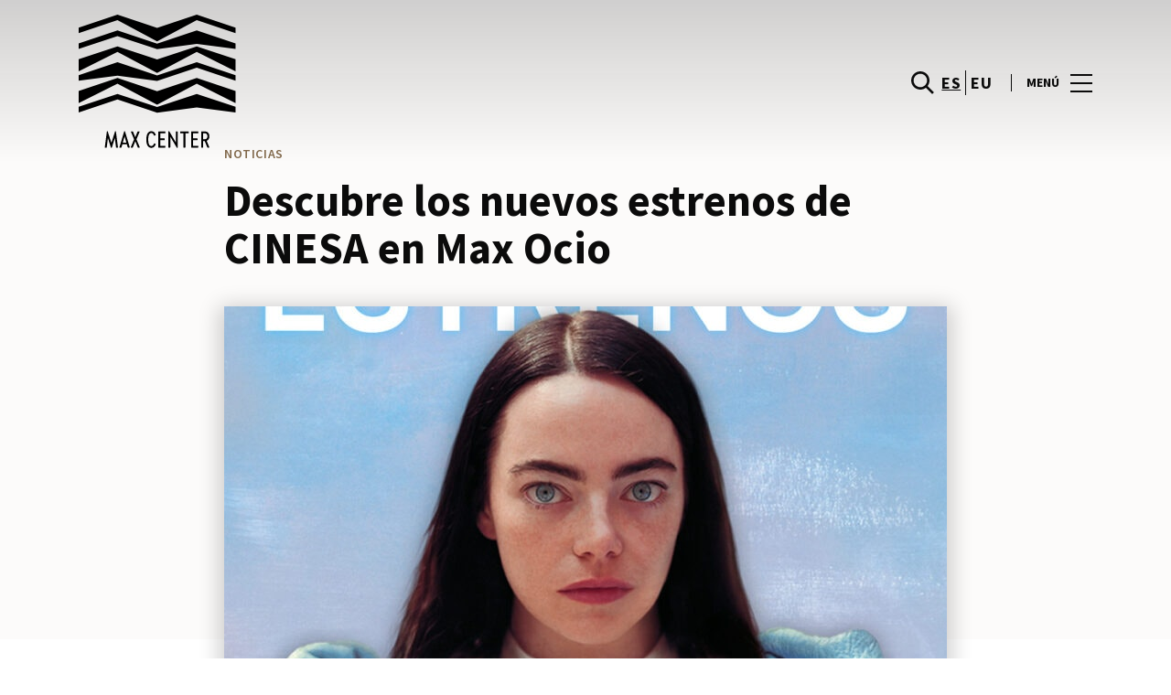

--- FILE ---
content_type: text/html; charset=UTF-8
request_url: https://www.maxcenter.com/lifestyle/blog-moda-noticias/nuevos-estrenos-cinesa/
body_size: 1838
content:
<!DOCTYPE html>
<html lang="en">
<head>
    <meta charset="utf-8">
    <meta name="viewport" content="width=device-width, initial-scale=1">
    <title></title>
    <style>
        body {
            font-family: "Arial";
        }
    </style>
    <script type="text/javascript">
    window.awsWafCookieDomainList = [];
    window.gokuProps = {
"key":"AQIDAHjcYu/GjX+QlghicBgQ/7bFaQZ+m5FKCMDnO+vTbNg96AEO9gbUdnuqRleedIFveoKBAAAAfjB8BgkqhkiG9w0BBwagbzBtAgEAMGgGCSqGSIb3DQEHATAeBglghkgBZQMEAS4wEQQMXCicb+XDQ2DOsA5iAgEQgDtOOjvqzKqZUOOF66YElXu3pyocg5gVC0/BC8tD+g1jRYn/JwfrKMBS9Rb8m+RPFq76YP0B8+1diFDu+g==",
          "iv":"D549iQCwAgAABq12",
          "context":"ck40d72AUHLTPQK41TlhwL/8PrOxgJ3V/[base64]/TRzGfx6s3WcRlgr5dH+PUaVZ/fNQk9t6hy+XwPlpBFgljMAZiVVW+P7E/jZDzofILfKe8G71QNtHN4VVkDtGYpzX6j0BwI5qFUERwYxnUY9cgaHAyw=="
};
    </script>
    <script src="https://23073214e99f.82e16d3f.us-east-2.token.awswaf.com/23073214e99f/578fac5a6db9/e919c41c1779/challenge.js"></script>
</head>
<body>
    <div id="challenge-container"></div>
    <script type="text/javascript">
        AwsWafIntegration.saveReferrer();
        AwsWafIntegration.checkForceRefresh().then((forceRefresh) => {
            if (forceRefresh) {
                AwsWafIntegration.forceRefreshToken().then(() => {
                    window.location.reload(true);
                });
            } else {
                AwsWafIntegration.getToken().then(() => {
                    window.location.reload(true);
                });
            }
        });
    </script>
    <noscript>
        <h1>JavaScript is disabled</h1>
        In order to continue, we need to verify that you're not a robot.
        This requires JavaScript. Enable JavaScript and then reload the page.
    </noscript>
</body>
</html>

--- FILE ---
content_type: image/svg+xml
request_url: https://www.maxcenter.com/wp-content/themes/sonae-sierra/dist/img/icons/generic/close.svg
body_size: -466
content:
<svg width="24" height="24" viewBox="0 0 24 24" fill="none" xmlns="http://www.w3.org/2000/svg">
<path fill-rule="evenodd" clip-rule="evenodd" d="M12.0031 10.5859L4.22183 2.80469L2.80762 4.2189L10.5889 12.0002L2.80762 19.7814L4.22183 21.1956L12.0031 13.4144L19.7782 21.1895L21.1924 19.7752L13.4173 12.0002L21.1924 4.22505L19.7782 2.81084L12.0031 10.5859Z" fill="#0B0B0B"/>
</svg>
